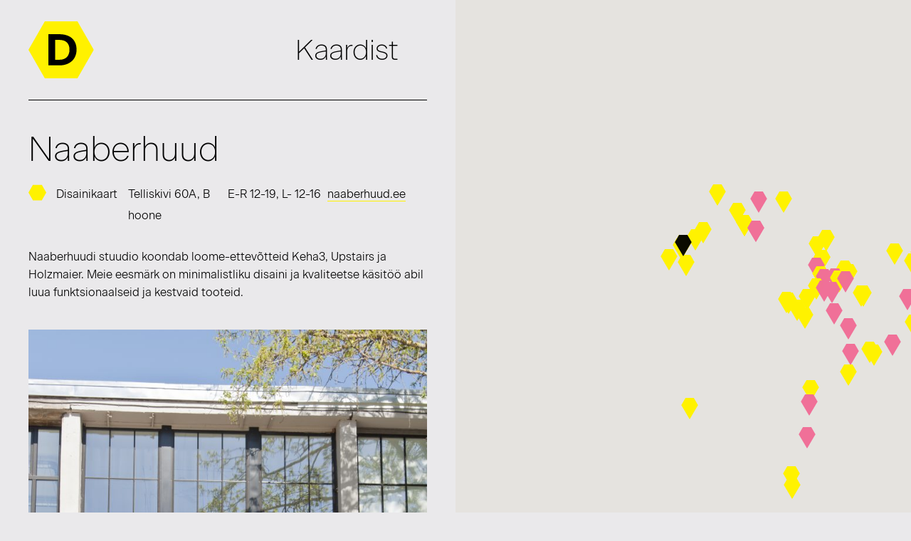

--- FILE ---
content_type: text/html; charset=UTF-8
request_url: http://tallinn.design/et/places/naaberhuud/
body_size: 11759
content:

<!doctype html>
<html lang="et">
  <head>
  	<meta http-equiv="Content-Type" content="text/html; charset=utf-8">
	<meta name="viewport" content="width=device-width, initial-scale=1, maximum-scale=1, user-scalable=0"/> <!--420-->
	  <link rel="apple-touch-icon" sizes="57x57" href="http://tallinn.design/wp-content/themes/disainikaart/favicons/apple-touch-icon-57x57.png">
	<link rel="apple-touch-icon" sizes="60x60" href="http://tallinn.design/wp-content/themes/disainikaart/favicons/apple-touch-icon-60x60.png">
	<link rel="apple-touch-icon" sizes="72x72" href="http://tallinn.design/wp-content/themes/disainikaart/favicons/apple-touch-icon-72x72.png">
	<link rel="apple-touch-icon" sizes="76x76" href="http://tallinn.design/wp-content/themes/disainikaart/favicons/apple-touch-icon-76x76.png">
	<link rel="apple-touch-icon" sizes="114x114" href="http://tallinn.design/wp-content/themes/disainikaart/favicons/apple-touch-icon-114x114.png">
	<link rel="apple-touch-icon" sizes="120x120" href="http://tallinn.design/wp-content/themes/disainikaart/favicons/apple-touch-icon-120x120.png">
	<link rel="apple-touch-icon" sizes="144x144" href="http://tallinn.design/wp-content/themes/disainikaart/favicons/apple-touch-icon-144x144.png">
	<link rel="apple-touch-icon" sizes="152x152" href="http://tallinn.design/wp-content/themes/disainikaart/favicons/apple-touch-icon-152x152.png">
	<link rel="apple-touch-icon" sizes="180x180" href="http://tallinn.design/wp-content/themes/disainikaart/favicons/apple-touch-icon-180x180.png">
	<link rel="icon" type="image/png" href="http://tallinn.design/wp-content/themes/disainikaart/favicons/favicon-32x32.png" sizes="32x32">
	<link rel="icon" type="image/png" href="http://tallinn.design/wp-content/themes/disainikaart/favicons/android-chrome-192x192.png" sizes="192x192">
	<link rel="icon" type="image/png" href="http://tallinn.design/wp-content/themes/disainikaart/favicons/favicon-96x96.png" sizes="96x96">
	<link rel="icon" type="image/png" href="http://tallinn.design/wp-content/themes/disainikaart/favicons/favicon-16x16.png" sizes="16x16">
	<link rel="manifest" href="http://tallinn.design/wp-content/themes/disainikaart/favicons/manifest.json">
	<link rel="mask-icon" href="http://tallinn.design/wp-content/themes/disainikaart/favicons/safari-pinned-tab.svg" color="#fff200">
	<link rel="shortcut icon" href="http://tallinn.design/wp-content/themes/disainikaart/favicons/favicon.ico">
	<meta name="msapplication-TileColor" content="#da532c">
	<meta name="msapplication-TileImage" content="http://tallinn.design/wp-content/themes/disainikaart/favicons/mstile-144x144.png">
	<meta name="msapplication-config" content="http://tallinn.design/wp-content/themes/disainikaart/favicons/browserconfig.xml">
	<meta name="theme-color" content="#fff200">


  <meta name='robots' content='index, follow, max-image-preview:large, max-snippet:-1, max-video-preview:-1' />
<link rel="alternate" hreflang="et" href="http://tallinn.design/et/places/naaberhuud/" />
<script>
  (function(i,s,o,g,r,a,m){i['GoogleAnalyticsObject']=r;i[r]=i[r]||function(){
  (i[r].q=i[r].q||[]).push(arguments)},i[r].l=1*new Date();a=s.createElement(o),
  m=s.getElementsByTagName(o)[0];a.async=1;a.src=g;m.parentNode.insertBefore(a,m)
  })(window,document,'script','https://www.google-analytics.com/analytics.js','ga');

  ga('create', 'UA-78227874-1', 'auto');
  ga('send', 'pageview');

</script>


	<!-- This site is optimized with the Yoast SEO plugin v22.8 - https://yoast.com/wordpress/plugins/seo/ -->
	<title>Naaberhuud - Disainikaart</title>
	<link rel="canonical" href="https://tallinn.design/et/places/naaberhuud/" />
	<meta property="og:locale" content="et_EE" />
	<meta property="og:type" content="article" />
	<meta property="og:title" content="Naaberhuud - Disainikaart" />
	<meta property="og:description" content="Naaberhuudi stuudio koondab loome-ettevõtteid Keha3, Upstairs ja Holzmaier. Meie eesmärk on minimalistliku disaini ja kvaliteetse käsitöö abil luua funktsionaalseid ja kestvaid tooteid." />
	<meta property="og:url" content="https://tallinn.design/et/places/naaberhuud/" />
	<meta property="og:site_name" content="Disainikaart" />
	<meta property="article:modified_time" content="2022-06-08T08:45:59+00:00" />
	<meta property="og:image" content="https://tallinn.design/wp-content/uploads/2018/08/naaberhuud-4-680x1024.jpg" />
	<meta property="og:image:width" content="680" />
	<meta property="og:image:height" content="1024" />
	<meta property="og:image:type" content="image/jpeg" />
	<meta name="twitter:card" content="summary_large_image" />
	<script type="application/ld+json" class="yoast-schema-graph">{"@context":"https://schema.org","@graph":[{"@type":"WebPage","@id":"https://tallinn.design/et/places/naaberhuud/","url":"https://tallinn.design/et/places/naaberhuud/","name":"Naaberhuud - Disainikaart","isPartOf":{"@id":"https://tallinn.design/#website"},"primaryImageOfPage":{"@id":"https://tallinn.design/et/places/naaberhuud/#primaryimage"},"image":{"@id":"https://tallinn.design/et/places/naaberhuud/#primaryimage"},"thumbnailUrl":"http://tallinn.design/wp-content/uploads/2018/08/naaberhuud-4.jpg","datePublished":"2018-08-21T16:49:02+00:00","dateModified":"2022-06-08T08:45:59+00:00","breadcrumb":{"@id":"https://tallinn.design/et/places/naaberhuud/#breadcrumb"},"inLanguage":"et","potentialAction":[{"@type":"ReadAction","target":["https://tallinn.design/et/places/naaberhuud/"]}]},{"@type":"ImageObject","inLanguage":"et","@id":"https://tallinn.design/et/places/naaberhuud/#primaryimage","url":"http://tallinn.design/wp-content/uploads/2018/08/naaberhuud-4.jpg","contentUrl":"http://tallinn.design/wp-content/uploads/2018/08/naaberhuud-4.jpg","width":2812,"height":4234},{"@type":"BreadcrumbList","@id":"https://tallinn.design/et/places/naaberhuud/#breadcrumb","itemListElement":[{"@type":"ListItem","position":1,"name":"Home","item":"http://tallinn.design/et/"},{"@type":"ListItem","position":2,"name":"Places","item":"http://tallinn.design/places/"},{"@type":"ListItem","position":3,"name":"Naaberhuud"}]},{"@type":"WebSite","@id":"https://tallinn.design/#website","url":"https://tallinn.design/","name":"Disainikaart","description":"Tallinn design map","potentialAction":[{"@type":"SearchAction","target":{"@type":"EntryPoint","urlTemplate":"https://tallinn.design/?s={search_term_string}"},"query-input":"required name=search_term_string"}],"inLanguage":"et"}]}</script>
	<!-- / Yoast SEO plugin. -->


<link rel='dns-prefetch' href='//maps.googleapis.com' />
<link rel="alternate" title="oEmbed (JSON)" type="application/json+oembed" href="http://tallinn.design/et/wp-json/oembed/1.0/embed?url=http%3A%2F%2Ftallinn.design%2Fet%2Fplaces%2Fnaaberhuud%2F" />
<link rel="alternate" title="oEmbed (XML)" type="text/xml+oembed" href="http://tallinn.design/et/wp-json/oembed/1.0/embed?url=http%3A%2F%2Ftallinn.design%2Fet%2Fplaces%2Fnaaberhuud%2F&#038;format=xml" />
<style id='wp-img-auto-sizes-contain-inline-css' type='text/css'>
img:is([sizes=auto i],[sizes^="auto," i]){contain-intrinsic-size:3000px 1500px}
/*# sourceURL=wp-img-auto-sizes-contain-inline-css */
</style>
<link rel='stylesheet' id='wp-block-library-css' href='http://tallinn.design/wp-includes/css/dist/block-library/style.min.css?ver=6.9' type='text/css' media='all' />
<style id='global-styles-inline-css' type='text/css'>
:root{--wp--preset--aspect-ratio--square: 1;--wp--preset--aspect-ratio--4-3: 4/3;--wp--preset--aspect-ratio--3-4: 3/4;--wp--preset--aspect-ratio--3-2: 3/2;--wp--preset--aspect-ratio--2-3: 2/3;--wp--preset--aspect-ratio--16-9: 16/9;--wp--preset--aspect-ratio--9-16: 9/16;--wp--preset--color--black: #000000;--wp--preset--color--cyan-bluish-gray: #abb8c3;--wp--preset--color--white: #ffffff;--wp--preset--color--pale-pink: #f78da7;--wp--preset--color--vivid-red: #cf2e2e;--wp--preset--color--luminous-vivid-orange: #ff6900;--wp--preset--color--luminous-vivid-amber: #fcb900;--wp--preset--color--light-green-cyan: #7bdcb5;--wp--preset--color--vivid-green-cyan: #00d084;--wp--preset--color--pale-cyan-blue: #8ed1fc;--wp--preset--color--vivid-cyan-blue: #0693e3;--wp--preset--color--vivid-purple: #9b51e0;--wp--preset--gradient--vivid-cyan-blue-to-vivid-purple: linear-gradient(135deg,rgb(6,147,227) 0%,rgb(155,81,224) 100%);--wp--preset--gradient--light-green-cyan-to-vivid-green-cyan: linear-gradient(135deg,rgb(122,220,180) 0%,rgb(0,208,130) 100%);--wp--preset--gradient--luminous-vivid-amber-to-luminous-vivid-orange: linear-gradient(135deg,rgb(252,185,0) 0%,rgb(255,105,0) 100%);--wp--preset--gradient--luminous-vivid-orange-to-vivid-red: linear-gradient(135deg,rgb(255,105,0) 0%,rgb(207,46,46) 100%);--wp--preset--gradient--very-light-gray-to-cyan-bluish-gray: linear-gradient(135deg,rgb(238,238,238) 0%,rgb(169,184,195) 100%);--wp--preset--gradient--cool-to-warm-spectrum: linear-gradient(135deg,rgb(74,234,220) 0%,rgb(151,120,209) 20%,rgb(207,42,186) 40%,rgb(238,44,130) 60%,rgb(251,105,98) 80%,rgb(254,248,76) 100%);--wp--preset--gradient--blush-light-purple: linear-gradient(135deg,rgb(255,206,236) 0%,rgb(152,150,240) 100%);--wp--preset--gradient--blush-bordeaux: linear-gradient(135deg,rgb(254,205,165) 0%,rgb(254,45,45) 50%,rgb(107,0,62) 100%);--wp--preset--gradient--luminous-dusk: linear-gradient(135deg,rgb(255,203,112) 0%,rgb(199,81,192) 50%,rgb(65,88,208) 100%);--wp--preset--gradient--pale-ocean: linear-gradient(135deg,rgb(255,245,203) 0%,rgb(182,227,212) 50%,rgb(51,167,181) 100%);--wp--preset--gradient--electric-grass: linear-gradient(135deg,rgb(202,248,128) 0%,rgb(113,206,126) 100%);--wp--preset--gradient--midnight: linear-gradient(135deg,rgb(2,3,129) 0%,rgb(40,116,252) 100%);--wp--preset--font-size--small: 13px;--wp--preset--font-size--medium: 20px;--wp--preset--font-size--large: 36px;--wp--preset--font-size--x-large: 42px;--wp--preset--spacing--20: 0.44rem;--wp--preset--spacing--30: 0.67rem;--wp--preset--spacing--40: 1rem;--wp--preset--spacing--50: 1.5rem;--wp--preset--spacing--60: 2.25rem;--wp--preset--spacing--70: 3.38rem;--wp--preset--spacing--80: 5.06rem;--wp--preset--shadow--natural: 6px 6px 9px rgba(0, 0, 0, 0.2);--wp--preset--shadow--deep: 12px 12px 50px rgba(0, 0, 0, 0.4);--wp--preset--shadow--sharp: 6px 6px 0px rgba(0, 0, 0, 0.2);--wp--preset--shadow--outlined: 6px 6px 0px -3px rgb(255, 255, 255), 6px 6px rgb(0, 0, 0);--wp--preset--shadow--crisp: 6px 6px 0px rgb(0, 0, 0);}:where(.is-layout-flex){gap: 0.5em;}:where(.is-layout-grid){gap: 0.5em;}body .is-layout-flex{display: flex;}.is-layout-flex{flex-wrap: wrap;align-items: center;}.is-layout-flex > :is(*, div){margin: 0;}body .is-layout-grid{display: grid;}.is-layout-grid > :is(*, div){margin: 0;}:where(.wp-block-columns.is-layout-flex){gap: 2em;}:where(.wp-block-columns.is-layout-grid){gap: 2em;}:where(.wp-block-post-template.is-layout-flex){gap: 1.25em;}:where(.wp-block-post-template.is-layout-grid){gap: 1.25em;}.has-black-color{color: var(--wp--preset--color--black) !important;}.has-cyan-bluish-gray-color{color: var(--wp--preset--color--cyan-bluish-gray) !important;}.has-white-color{color: var(--wp--preset--color--white) !important;}.has-pale-pink-color{color: var(--wp--preset--color--pale-pink) !important;}.has-vivid-red-color{color: var(--wp--preset--color--vivid-red) !important;}.has-luminous-vivid-orange-color{color: var(--wp--preset--color--luminous-vivid-orange) !important;}.has-luminous-vivid-amber-color{color: var(--wp--preset--color--luminous-vivid-amber) !important;}.has-light-green-cyan-color{color: var(--wp--preset--color--light-green-cyan) !important;}.has-vivid-green-cyan-color{color: var(--wp--preset--color--vivid-green-cyan) !important;}.has-pale-cyan-blue-color{color: var(--wp--preset--color--pale-cyan-blue) !important;}.has-vivid-cyan-blue-color{color: var(--wp--preset--color--vivid-cyan-blue) !important;}.has-vivid-purple-color{color: var(--wp--preset--color--vivid-purple) !important;}.has-black-background-color{background-color: var(--wp--preset--color--black) !important;}.has-cyan-bluish-gray-background-color{background-color: var(--wp--preset--color--cyan-bluish-gray) !important;}.has-white-background-color{background-color: var(--wp--preset--color--white) !important;}.has-pale-pink-background-color{background-color: var(--wp--preset--color--pale-pink) !important;}.has-vivid-red-background-color{background-color: var(--wp--preset--color--vivid-red) !important;}.has-luminous-vivid-orange-background-color{background-color: var(--wp--preset--color--luminous-vivid-orange) !important;}.has-luminous-vivid-amber-background-color{background-color: var(--wp--preset--color--luminous-vivid-amber) !important;}.has-light-green-cyan-background-color{background-color: var(--wp--preset--color--light-green-cyan) !important;}.has-vivid-green-cyan-background-color{background-color: var(--wp--preset--color--vivid-green-cyan) !important;}.has-pale-cyan-blue-background-color{background-color: var(--wp--preset--color--pale-cyan-blue) !important;}.has-vivid-cyan-blue-background-color{background-color: var(--wp--preset--color--vivid-cyan-blue) !important;}.has-vivid-purple-background-color{background-color: var(--wp--preset--color--vivid-purple) !important;}.has-black-border-color{border-color: var(--wp--preset--color--black) !important;}.has-cyan-bluish-gray-border-color{border-color: var(--wp--preset--color--cyan-bluish-gray) !important;}.has-white-border-color{border-color: var(--wp--preset--color--white) !important;}.has-pale-pink-border-color{border-color: var(--wp--preset--color--pale-pink) !important;}.has-vivid-red-border-color{border-color: var(--wp--preset--color--vivid-red) !important;}.has-luminous-vivid-orange-border-color{border-color: var(--wp--preset--color--luminous-vivid-orange) !important;}.has-luminous-vivid-amber-border-color{border-color: var(--wp--preset--color--luminous-vivid-amber) !important;}.has-light-green-cyan-border-color{border-color: var(--wp--preset--color--light-green-cyan) !important;}.has-vivid-green-cyan-border-color{border-color: var(--wp--preset--color--vivid-green-cyan) !important;}.has-pale-cyan-blue-border-color{border-color: var(--wp--preset--color--pale-cyan-blue) !important;}.has-vivid-cyan-blue-border-color{border-color: var(--wp--preset--color--vivid-cyan-blue) !important;}.has-vivid-purple-border-color{border-color: var(--wp--preset--color--vivid-purple) !important;}.has-vivid-cyan-blue-to-vivid-purple-gradient-background{background: var(--wp--preset--gradient--vivid-cyan-blue-to-vivid-purple) !important;}.has-light-green-cyan-to-vivid-green-cyan-gradient-background{background: var(--wp--preset--gradient--light-green-cyan-to-vivid-green-cyan) !important;}.has-luminous-vivid-amber-to-luminous-vivid-orange-gradient-background{background: var(--wp--preset--gradient--luminous-vivid-amber-to-luminous-vivid-orange) !important;}.has-luminous-vivid-orange-to-vivid-red-gradient-background{background: var(--wp--preset--gradient--luminous-vivid-orange-to-vivid-red) !important;}.has-very-light-gray-to-cyan-bluish-gray-gradient-background{background: var(--wp--preset--gradient--very-light-gray-to-cyan-bluish-gray) !important;}.has-cool-to-warm-spectrum-gradient-background{background: var(--wp--preset--gradient--cool-to-warm-spectrum) !important;}.has-blush-light-purple-gradient-background{background: var(--wp--preset--gradient--blush-light-purple) !important;}.has-blush-bordeaux-gradient-background{background: var(--wp--preset--gradient--blush-bordeaux) !important;}.has-luminous-dusk-gradient-background{background: var(--wp--preset--gradient--luminous-dusk) !important;}.has-pale-ocean-gradient-background{background: var(--wp--preset--gradient--pale-ocean) !important;}.has-electric-grass-gradient-background{background: var(--wp--preset--gradient--electric-grass) !important;}.has-midnight-gradient-background{background: var(--wp--preset--gradient--midnight) !important;}.has-small-font-size{font-size: var(--wp--preset--font-size--small) !important;}.has-medium-font-size{font-size: var(--wp--preset--font-size--medium) !important;}.has-large-font-size{font-size: var(--wp--preset--font-size--large) !important;}.has-x-large-font-size{font-size: var(--wp--preset--font-size--x-large) !important;}
/*# sourceURL=global-styles-inline-css */
</style>

<style id='classic-theme-styles-inline-css' type='text/css'>
/*! This file is auto-generated */
.wp-block-button__link{color:#fff;background-color:#32373c;border-radius:9999px;box-shadow:none;text-decoration:none;padding:calc(.667em + 2px) calc(1.333em + 2px);font-size:1.125em}.wp-block-file__button{background:#32373c;color:#fff;text-decoration:none}
/*# sourceURL=/wp-includes/css/classic-themes.min.css */
</style>
<link rel='stylesheet' id='wpml-legacy-vertical-list-0-css' href='http://tallinn.design/wp-content/plugins/sitepress-multilingual-cms/templates/language-switchers/legacy-list-vertical/style.min.css?ver=1' type='text/css' media='all' />
<style id='wpml-legacy-vertical-list-0-inline-css' type='text/css'>
.wpml-ls-statics-shortcode_actions{background-color:#ffffff;}.wpml-ls-statics-shortcode_actions, .wpml-ls-statics-shortcode_actions .wpml-ls-sub-menu, .wpml-ls-statics-shortcode_actions a {border-color:#cdcdcd;}.wpml-ls-statics-shortcode_actions a, .wpml-ls-statics-shortcode_actions .wpml-ls-sub-menu a, .wpml-ls-statics-shortcode_actions .wpml-ls-sub-menu a:link, .wpml-ls-statics-shortcode_actions li:not(.wpml-ls-current-language) .wpml-ls-link, .wpml-ls-statics-shortcode_actions li:not(.wpml-ls-current-language) .wpml-ls-link:link {color:#444444;background-color:#ffffff;}.wpml-ls-statics-shortcode_actions a, .wpml-ls-statics-shortcode_actions .wpml-ls-sub-menu a:hover,.wpml-ls-statics-shortcode_actions .wpml-ls-sub-menu a:focus, .wpml-ls-statics-shortcode_actions .wpml-ls-sub-menu a:link:hover, .wpml-ls-statics-shortcode_actions .wpml-ls-sub-menu a:link:focus {color:#000000;background-color:#eeeeee;}.wpml-ls-statics-shortcode_actions .wpml-ls-current-language > a {color:#444444;background-color:#ffffff;}.wpml-ls-statics-shortcode_actions .wpml-ls-current-language:hover>a, .wpml-ls-statics-shortcode_actions .wpml-ls-current-language>a:focus {color:#000000;background-color:#eeeeee;}
/*# sourceURL=wpml-legacy-vertical-list-0-inline-css */
</style>
<link rel='stylesheet' id='sage/css-css' href='http://tallinn.design/wp-content/themes/disainikaart/dist/styles/main.css' type='text/css' media='all' />
<script type="text/javascript" src="http://tallinn.design/wp-includes/js/jquery/jquery.min.js?ver=3.7.1" id="jquery-core-js"></script>
<script type="text/javascript" src="http://tallinn.design/wp-includes/js/jquery/jquery-migrate.min.js?ver=3.4.1" id="jquery-migrate-js"></script>
<link rel="https://api.w.org/" href="http://tallinn.design/et/wp-json/" /><link rel="alternate" title="JSON" type="application/json" href="http://tallinn.design/et/wp-json/wp/v2/places/960" /><link rel="EditURI" type="application/rsd+xml" title="RSD" href="http://tallinn.design/xmlrpc.php?rsd" />
<meta name="generator" content="WordPress 6.9" />
<link rel='shortlink' href='http://tallinn.design/et/?p=960' />
<meta name="generator" content="WPML ver:4.6.11 stt:1,15;" />
</head>
  <body class="wp-singular places-template-default single single-places postid-960 wp-theme-disainikaart naaberhuud sidebar-primary lang-et">
    <!--[if IE]>
      <div class="alert alert-warning">
        You are using an <strong>outdated</strong> browser. Please <a href="http://browsehappy.com/">upgrade your browser</a> to improve your experience.      </div>
    <![endif]-->
    <div class="svg-spritesheet" style="display: none;">

	<svg id="environments" viewBox="0 0 100 100" style="enable-background:new 0 0 100 100;" xml:space="preserve">
		<g transform="translate(300 198.399)">
			<path d="M-250-193.4c-24.9,0-45,20.2-45,45s20.2,45,45,45c24.8,0,45-20.1,45-45C-205-173.2-225.2-193.4-250-193.4z M-250-108.3
				c-22.1,0-40.1-17.9-40.1-40.1s17.9-40.1,40.1-40.1s40.1,17.9,40.1,40.1c0,0,0,0,0,0C-209.9-126.3-227.9-108.3-250-108.3L-250-108.3
				z"/>
			<path d="M-250-154c-3.1,0-5.6,2.5-5.6,5.6c0,3.1,2.5,5.6,5.6,5.6s5.6-2.5,5.6-5.6C-244.4-151.5-246.9-154-250-154L-250-154z"/>
			<path d="M-250-174.5c-14.4,0-26.1,11.7-26.1,26.1s11.7,26.1,26.1,26.1s26.1-11.7,26.1-26.1l0,0C-223.9-162.8-235.6-174.5-250-174.5
				z M-250-127.2c-11.7,0-21.2-9.5-21.2-21.2c0-11.7,9.5-21.2,21.2-21.2c11.7,0,21.2,9.5,21.2,21.2
				C-228.8-136.7-238.3-127.2-250-127.2z"/>
		</g>
	</svg>
	
	<svg id="galleries" viewBox="0 0 100 100" style="enable-background:new 0 0 100 100;" xml:space="preserve">
		<g transform="translate(39 200.138)">
			<g transform="translate(0 0)">
				<path d="M44.1-188.1h-66.2c-6.6,0-11.9,5.3-11.9,11.9v52.1c0.1,6.5,5.4,11.8,11.9,11.8h66.2c6.5,0,11.8-5.2,11.9-11.8v-52.1
					C56-182.7,50.7-188,44.1-188.1z M44.1-117.1h-66.2c-3.5,0-6.5-2.6-6.9-6.1l18.9-20.6c2.2-2.5,6-2.8,8.6-0.6
					c0.2,0.2,0.4,0.4,0.6,0.6l19.6,21.4c0.9,1,2.5,1,3.5,0.1c1-0.9,1.1-2.5,0.2-3.5l-4.1-4.5l8.4-8.9c2.4-2.6,6.4-2.8,9-0.4
					c0.1,0.1,0.3,0.3,0.4,0.4l15.1,16C50.6-119.8,47.6-117.2,44.1-117.1z M51.1-130.3l-11.5-12.2c-4.2-4.6-11.4-4.8-16-0.6
					c-0.2,0.2-0.4,0.4-0.6,0.6l-8.2,8.7L2.7-147.2c-4-4.5-11-4.9-15.5-0.9c-0.3,0.3-0.6,0.6-0.9,0.9l-15.3,16.7v-45.7c0-3.9,3.1-7,7-7
					h66.2c3.9,0,7,3.1,7,7V-130.3z"/>
				<path d="M29.9-177.7c-6.6,0-11.9,5.3-11.9,11.9s5.3,11.9,11.9,11.9s11.9-5.3,11.9-11.9c0,0,0,0,0,0
					C41.8-172.3,36.5-177.6,29.9-177.7z M29.9-158.7c-3.9,0-7-3.1-7-7c0-3.9,3.1-7,7-7c3.9,0,7,3.1,7,7l0,0
					C36.9-161.9,33.8-158.8,29.9-158.7L29.9-158.7z"/>
			</g>
		</g>
	</svg>
	
	<svg id="hotels" viewBox="0 0 100 100" style="enable-background:new 0 0 100 100;" xml:space="preserve">
		<g transform="translate(620 199.632)">
			<path d="M-538.7-103.1h-62.5c-1.5,0-2.6-1.2-2.6-2.7v-41.3c0-1.4,1.2-2.6,2.6-2.6c1.4,0,2.6,1.2,2.6,2.6c0,0,0,0,0,0v38.6h57.3
				v-38.6c0-1.4,1.2-2.6,2.6-2.6s2.6,1.2,2.6,2.6c0,0,0,0,0,0v41.3C-536.1-104.4-537.3-103.2-538.7-103.1z"/>
			<path d="M-527.6-147.3c-0.7,0-1.4-0.3-1.8-0.8l-40.6-41.6l-40.5,41.6c-0.9,1-2.5,1.1-3.5,0.2c-0.1-0.1-0.1-0.1-0.2-0.2
				c-1-1-1-2.7,0-3.7c0,0,0,0,0,0l42.4-43.5c0.9-1,2.5-1.1,3.5-0.2c0.1,0.1,0.1,0.1,0.2,0.2l42.4,43.5c1,1,1,2.7,0,3.7c0,0,0,0,0,0
				C-526.2-147.5-526.9-147.2-527.6-147.3z"/>
		</g>
	</svg>
	
	<svg id="museums" viewBox="0 0 100 100" style="enable-background:new 0 0 100 100;" xml:space="preserve">
		<g transform="translate(1321.779 488.607)">
			<path d="M-1239.4-459.7c-8.6-8.3-19.9-13.1-31.7-13.6c-11.9,0.5-23.2,5.4-31.7,13.6c-7.8,7.2-13.3,16.2-13.3,21.9
				c0,5.7,5.4,14.7,13.3,21.9c8.6,8.3,19.8,13.1,31.7,13.7c11.9-0.5,23.2-5.4,31.7-13.6c7.8-7.2,13.3-16.2,13.3-21.9
				S-1231.6-452.5-1239.4-459.7z M-1271.2-407.2c-21.9,0-40.1-22.2-40.1-30.6s18.2-30.6,40.1-30.6s40.1,22.2,40.1,30.6
				S-1249.3-407.2-1271.2-407.2L-1271.2-407.2z"/>
			<path d="M-1271.2-456.8c-10.5,0-19,8.5-19,19c0,10.5,8.5,19,19,19c10.5,0,19-8.5,19-19l0,0
				C-1252.2-448.3-1260.7-456.8-1271.2-456.8z M-1271.2-423.7c-7.8,0-14.1-6.3-14.1-14.1c0-7.8,6.3-14.1,14.1-14.1s14.1,6.3,14.1,14.1
				C-1257.1-430-1263.4-423.7-1271.2-423.7L-1271.2-423.7z"/>
		</g>
	</svg>
	
	<svg id="restaurants" viewBox="0 0 100 100" style="enable-background:new 0 0 100 100;" xml:space="preserve">
		<g transform="translate(467 196.907)">
			<g transform="translate(0 0)">
				<g transform="translate(0)">
					<g transform="translate(14.581)">
						<path d="M-423.7-101.9h-1.6c-2.4,0-4.4-2-4.4-4.4v-75.8c0-5.4,4.4-9.8,9.8-9.8c5.4,0,9.8,4.4,9.8,9.8c0,0,0,0,0,0v35.8
							c0,5.2-4.1,9.6-9.3,9.8v30.1C-419.3-103.9-421.2-101.9-423.7-101.9C-423.7-101.9-423.7-101.9-423.7-101.9z M-419.8-188.4
							c-3.5,0-6.3,2.8-6.3,6.3v75.8c0,0.5,0.4,0.9,0.9,0.9l0,0h1.6c0.5,0,0.9-0.4,0.9-0.9c0,0,0,0,0,0v-34l2,0.3
							c3.4,0.6,6.7-1.7,7.2-5.1c0.1-0.4,0.1-0.7,0.1-1.1v-35.8C-413.4-185.6-416.3-188.4-419.8-188.4L-419.8-188.4z"/>
					</g>
					<g transform="translate(7.885 0.207)">
						<path d="M-435.9-102.1h-1.6c-2.4,0-4.4-2-4.4-4.4v-52.4c-2.9-1.8-4.7-5-4.7-8.4v-22.3c-0.1-1,0.6-1.8,1.6-1.9
							c1-0.1,1.8,0.6,1.9,1.6c0,0.1,0,0.3,0,0.4v22.3c0,2.5,1.4,4.7,3.7,5.7l1,0.5v54.6c0,0.5,0.4,0.9,0.9,0.9l0,0h1.6
							c0.5,0,0.9-0.4,0.9-0.9c0,0,0,0,0,0v-54.6l1-0.5c2.2-1,3.6-3.3,3.7-5.7v-22.3c0.1-1,1-1.7,1.9-1.6c0.8,0.1,1.5,0.7,1.6,1.6v22.3
							c0,3.4-1.8,6.6-4.7,8.4v52.4C-431.5-104.1-433.5-102.1-435.9-102.1z"/>
					</g>
					<g transform="translate(9.462 0.207)">
						<path d="M-440.8-171.7c-1,0-1.8-0.8-1.8-1.8v-16.2c-0.1-1,0.6-1.8,1.6-1.9s1.8,0.6,1.9,1.6c0,0.1,0,0.3,0,0.4v16.2
							C-439-172.5-439.8-171.7-440.8-171.7z"/>
					</g>
					<g transform="translate(10.899 0.207)">
						<path d="M-437.2-171.7c-1,0-1.8-0.8-1.8-1.8v-16.2c-0.1-1,0.6-1.8,1.6-1.9c1-0.1,1.8,0.6,1.9,1.6c0,0.1,0,0.3,0,0.4v16.2
							C-435.4-172.5-436.2-171.7-437.2-171.7z"/>
					</g>
				</g>
			</g>
		</g>
	</svg>
	
	<svg id="shops" viewBox="0 0 100 100" style="enable-background:new 0 0 100 100;" xml:space="preserve">
		<g transform="translate(729 199.641)">
			<g transform="translate(0 0)">
				<path d="M-682.3-123.2c-3.9,0-7,3.1-7,7s3.1,7,7,7s7-3.1,7-7C-675.3-120.1-678.4-123.2-682.3-123.2z"/>
				<path d="M-655.4-123.2c-3.9,0-7,3.1-7,7s3.1,7,7,7s7-3.1,7-7C-648.5-120.1-651.6-123.2-655.4-123.2z"/>
				<path d="M-635.1-170.9c-1.2-1.5-3-2.4-5-2.3h-60l-1.9-6.6c-1.6-5.6-6.4-9.6-12.2-10.2h-7.4c-1.4,0-2.5,1.1-2.5,2.5
					c0,1.4,1.1,2.5,2.5,2.5h7.4c3.6,0.5,6.5,3.1,7.4,6.6l12.6,44.5c1.2,3.7,4.6,6.3,8.4,6.4h33.6c3.9-0.1,7.3-2.7,8.5-6.4l9.3-31.5
					C-633.7-167.4-634-169.4-635.1-170.9z M-639-166.9l-9.3,31.5c-0.6,1.6-2.1,2.7-3.8,2.8h-33.6c-1.7-0.1-3.2-1.2-3.7-2.8l-9.3-33
					h58.6c0.5-0.1,1.1,0.2,1.2,0.7C-638.8-167.4-638.9-167.2-639-166.9L-639-166.9z"/>
			</g>
		</g>
	</svg>

	<svg id="studios" viewBox="0 0 100 100" style="enable-background:new 0 0 100 100;" xml:space="preserve">
		<g transform="translate(838 201.395)">
			<path d="M-745.5-177l-38.8-19.4c-2.4-1-5.1-1-7.5,0l-38.8,19.4c-1.5,0.6-2.4,2-2.5,3.6v41.1c0.1,2.7,1.6,5.2,4,6.5l37.3,19.3
				c2.4,1.1,5.1,1.1,7.5,0l37.3-19.3c2.4-1.3,3.9-3.8,4-6.5v-41.1C-743.1-175-744-176.4-745.5-177z M-790.5-111.5l-36.2-18.8
				c-0.7-0.5-1.1-1.2-1.2-2.1v-36.2l36.2,18.1c0.4,0.2,0.8,0.3,1.2,0.5V-111.5L-790.5-111.5z M-788-154.7c-0.5,0-1-0.1-1.5-0.3
				l-36.9-18.4l36.9-18.4c1-0.3,2-0.3,3,0l36.9,18.5l-36.9,18.5C-787-154.8-787.5-154.7-788-154.7z M-748-132.3
				c-0.1,0.8-0.6,1.6-1.2,2.1l-36.2,18.8V-150c0.4-0.1,0.8-0.3,1.2-0.5l36.2-18.1V-132.3z"/>
		</g>
	</svg>
</div>
<header id="header">
  <div class="top-bar" id="top-menu">

    <div class="site-title js-ajax-nav">
      <a class="brand" href="http://tallinn.design/et/">
        <img src="http://tallinn.design/wp-content/themes/disainikaart/assets/images/edk-logo.svg" alt="Disainikaart logo">
      </a>
    </div>

    <div class="top-bar-section">
      <ul class="menu">
                  <li id="menu-item-317" class="js-ajax-nav menu-item menu-item-type-post_type menu-item-object-page menu-item-317"><a href="http://tallinn.design/et/kaardist/">Kaardist</a></li>
                <li class="menu-lang-switcher">
                  </li>
      </ul>
    </div>
    
    <a href="#" class="mobile-menu-toggle show-for-small-only">
      <span class="top"></span>
      <span class="middle"></span>
      <span class="bottom"></span>
    </a>

  </div>
</header>

<a class="js-toggle toggle-map-button show-for-small-only" href="toggle-map">
  <img src="http://tallinn.design/wp-content/themes/disainikaart/assets/images/arrow.svg" alt="arrow">
</a>

<a class="js-toggle toggle-map-layer" href="toggle-map"></a>
<a href="toggle-tour" class="js-toggle"></a>

<div id="lang-switcher">
  </div>      <div class="wrap container" role="document">
      <div class="content">
        <main class="main">
          <div id="directions-panel"></div>
          <div id="ajax-content">
	<div class="ajax-inner">
		  
  <article class="single-article post-960 places type-places status-publish has-post-thumbnail hentry category-disainikaart">
    <header class="block">
      <h1 class="entry-title">Naaberhuud</h1>
      <ul>
        <li>
                      <span>
                                          <div class="category-icon color-design-map"><svg xmlns="http://www.w3.org/2000/svg" viewBox="0 0 20 20"><path d="M5 1.3L0 10l5 8.7h10l5-8.7-5-8.7H5z"/></svg></div>Disainikaart<br>
            </span>
                  </li>
        <li>Telliskivi 60A, B hoone</li><li>E-R 12-19, L- 12-16</li><li><a href="naaberhuud.ee">naaberhuud.ee</a></li>        
      </ul>
      <div class="clear"></div>
    </header>
    <div class="entry-content block collapse-top">
      <div class="content-block">
        <p>Naaberhuudi stuudio koondab loome-ettevõtteid Keha3, Upstairs ja Holzmaier. Meie eesmärk on minimalistliku disaini ja kvaliteetse käsitöö abil luua funktsionaalseid ja kestvaid tooteid.</p>
      </div>
      <figure>
        <img width="680" height="1024" src="http://tallinn.design/wp-content/uploads/2018/08/naaberhuud-4-680x1024.jpg" class="attachment-large size-large wp-post-image" alt="" data-action="zoom" decoding="async" fetchpriority="high" srcset="http://tallinn.design/wp-content/uploads/2018/08/naaberhuud-4-680x1024.jpg 680w, http://tallinn.design/wp-content/uploads/2018/08/naaberhuud-4-199x300.jpg 199w, http://tallinn.design/wp-content/uploads/2018/08/naaberhuud-4-768x1156.jpg 768w" sizes="(max-width: 680px) 100vw, 680px" />      </figure>
                        <figure>
            <img width="1024" height="680" src="http://tallinn.design/wp-content/uploads/2018/08/naaberhuud-3-1024x680.jpg" class="attachment-large size-large" alt="" decoding="async" srcset="http://tallinn.design/wp-content/uploads/2018/08/naaberhuud-3-1024x680.jpg 1024w, http://tallinn.design/wp-content/uploads/2018/08/naaberhuud-3-300x199.jpg 300w, http://tallinn.design/wp-content/uploads/2018/08/naaberhuud-3-768x510.jpg 768w" sizes="(max-width: 1024px) 100vw, 1024px" />          </figure>
                  <figure>
            <img width="768" height="1024" src="http://tallinn.design/wp-content/uploads/2018/08/IMG_2375-768x1024.jpg" class="attachment-large size-large" alt="" decoding="async" srcset="http://tallinn.design/wp-content/uploads/2018/08/IMG_2375-768x1024.jpg 768w, http://tallinn.design/wp-content/uploads/2018/08/IMG_2375-225x300.jpg 225w" sizes="(max-width: 768px) 100vw, 768px" />          </figure>
                  <figure>
            <img width="1024" height="680" src="http://tallinn.design/wp-content/uploads/2018/08/naaberhuud-1024x680.jpg" class="attachment-large size-large" alt="" decoding="async" loading="lazy" srcset="http://tallinn.design/wp-content/uploads/2018/08/naaberhuud-1024x680.jpg 1024w, http://tallinn.design/wp-content/uploads/2018/08/naaberhuud-300x199.jpg 300w, http://tallinn.design/wp-content/uploads/2018/08/naaberhuud-768x510.jpg 768w" sizes="auto, (max-width: 1024px) 100vw, 1024px" />          </figure>
            </div>
  </article>

	</div>
</div>          <div class="clear"></div>
        </main><!-- /.main -->
      </div><!-- /.content -->
    </div><!-- /.wrap -->
    																																																																																																																																																																																																																																								
	<div class="marker marker-active object-id-1123 category__design-map " data-lat="59.4367208" data-lng="24.7504184" data-title="Gate21" data-id="1123" data-href="http://tallinn.design/et/places/gate21/" data-category="design-map" ></div><div class="marker marker-active object-id-1107 category__design-map " data-lat="59.43718200000001" data-lng="24.74501429999998" data-title="Linna Kõige Väiksem Pood" data-id="1107" data-href="http://tallinn.design/et/places/linna-koige-vaiksem-pood/" data-category="design-map" ></div><div class="marker marker-active object-id-1104 category__design-map " data-lat="59.4353873" data-lng="24.74360969999998" data-title="Woolish disaini- ja suveniiripood" data-id="1104" data-href="http://tallinn.design/et/places/woolish-disaini-ja-suveniiripood/" data-category="design-map" ></div><div class="marker marker-active object-id-1055 category__design-map " data-lat="59.43860979999999" data-lng="24.7292426" data-title="Kangasjuhe" data-id="1055" data-href="http://tallinn.design/et/places/kangasjuhe/" data-category="design-map" ></div><div class="marker marker-active object-id-1049 category__design-map " data-lat="59.4398292" data-lng="24.728927399999975" data-title="Rattastuudio Jooks" data-id="1049" data-href="http://tallinn.design/et/places/rattastuudio-jooks/" data-category="design-map" ></div><div class="marker marker-active object-id-1036 category__design-map " data-lat="59.4402061" data-lng="24.73035600000003" data-title="HANS KRISTIAN" data-id="1036" data-href="http://tallinn.design/et/places/hans-kristian/" data-category="design-map" ></div><div class="marker marker-active object-id-1019 category__design-map " data-lat="59.4396505" data-lng="24.7286855" data-title="kelpman textile" data-id="1019" data-href="http://tallinn.design/et/places/kelpman-textile/" data-category="design-map" ></div><div class="marker marker-active object-id-1011 category__design-map " data-lat="59.4398292" data-lng="24.728927399999975" data-title="VARKKI" data-id="1011" data-href="http://tallinn.design/et/places/varkki/" data-category="design-map" ></div><div class="marker marker-active object-id-1001 category__design-map " data-lat="59.40819330000001" data-lng="24.734169000000065" data-title="ARS Kunstilinnak" data-id="1001" data-href="http://tallinn.design/et/places/ars-kunstilinnak/" data-category="design-map" ></div><div class="marker marker-active object-id-987 category__design-map " data-lat="59.44250119999999" data-lng="24.741043900000022" data-title="Eesti Kunstiakadeemia" data-id="987" data-href="http://tallinn.design/et/places/eesti-kunstiakadeemia/" data-category="design-map" ></div><div class="marker marker-active object-id-969 category__design-map " data-lat="59.4298393" data-lng="24.729738300000008" data-title="LUISE 36" data-id="969" data-href="http://tallinn.design/et/places/luise-36/" data-category="design-map" ></div><div class="marker marker-active object-id-967 category__design-map " data-lat="59.4309197" data-lng="24.7442982" data-title="Embassy of Fashion / Tanel Veenre Jewellery" data-id="967" data-href="http://tallinn.design/et/places/embassy-of-fashion-tanel-veenre-jewellery/" data-category="design-map" ></div><div class="marker marker-active object-id-966 category__design-map " data-lat="59.44294399999999" data-lng="24.73306930000001" data-title="Lilli Jahilo" data-id="966" data-href="http://tallinn.design/et/places/lilli-jahilo/" data-category="design-map" ></div><div class="marker marker-active object-id-963 category__design-map " data-lat="59.4398293" data-lng="24.728927200000044" data-title="Mokoko" data-id="963" data-href="http://tallinn.design/et/places/mokoko/" data-category="design-map" ></div><div class="marker marker-active object-id-962 category__design-map " data-lat="59.44064230000001" data-lng="24.731298100000004" data-title="Stella Soomlais Stuudio" data-id="962" data-href="http://tallinn.design/et/places/stella-soomlais-stuudio/" data-category="design-map" ></div><div class="marker marker-active object-id-961 category__design-map " data-lat="59.4367136" data-lng="24.768656400000054" data-title="Mimi Disain" data-id="961" data-href="http://tallinn.design/et/places/mimi-disain/" data-category="design-map" ></div><div class="marker marker-active object-id-960 category__design-map " data-lat="59.4398292" data-lng="24.728927399999975" data-title="Naaberhuud" data-id="960" data-href="http://tallinn.design/et/places/naaberhuud/" data-category="design-map" ></div><div class="marker marker-active object-id-959 category__design-map " data-lat="59.4384848" data-lng="24.782558300000005" data-title="Kirill Safonov Atelier" data-id="959" data-href="http://tallinn.design/et/places/kirill-safonov-atelier/" data-category="design-map" ></div><div class="marker marker-active object-id-955 category__design-map " data-lat="59.4362844" data-lng="24.74168229999998" data-title="Adamson-Ericu muuseum" data-id="955" data-href="http://tallinn.design/et/places/adamson-ericu-muuseum/" data-category="design-map" ></div><div class="marker marker-active object-id-946 category__design-map " data-lat="59.43587609999999" data-lng="24.742693499999973" data-title="Niguliste muuseum" data-id="946" data-href="http://tallinn.design/et/places/niguliste-muuseum/" data-category="design-map" ></div><div class="marker marker-active object-id-925 category__design-map " data-lat="59.4385199" data-lng="24.791008499999975" data-title="Kadrioru kunstimuuseum" data-id="925" data-href="http://tallinn.design/et/places/kadrioru-kunstimuuseum/" data-category="design-map" ></div><div class="marker marker-active object-id-920 category__design-map " data-lat="59.4382757" data-lng="24.748425300000008" data-title="Kunstiaken" data-id="920" data-href="http://tallinn.design/et/places/kunstiaken/" data-category="design-map" ></div><div class="marker marker-active object-id-918 category__design-map " data-lat="59.4393147" data-lng="24.754432199999997" data-title="KOKOMO" data-id="918" data-href="http://tallinn.design/et/places/kokomo/" data-category="design-map" ></div><div class="marker marker-active object-id-916 category__design-map " data-lat="59.4398292" data-lng="24.728927399999975" data-title="La Muu" data-id="916" data-href="http://tallinn.design/et/places/la-muu/" data-category="design-map" ></div><div class="marker marker-active object-id-914 category__design-map " data-lat="59.44106550000001" data-lng="24.736339000000044" data-title="Balti Jaama Turg" data-id="914" data-href="http://tallinn.design/et/places/balti-jaama-turg/" data-category="design-map" ></div><div class="marker marker-active object-id-908 category__design-map " data-lat="59.4392467" data-lng="24.757378099999983" data-title="Tallinn Design House" data-id="908" data-href="http://tallinn.design/et/places/tallinn-design-house-2/" data-category="design-map" ></div><div class="marker marker-active object-id-905 category__design-map " data-lat="59.4067289" data-lng="24.732747399999994" data-title="Thulema" data-id="905" data-href="http://tallinn.design/et/places/thulema/" data-category="design-map" ></div><div class="marker marker-active object-id-904 category__design-map " data-lat="59.42496269999999" data-lng="24.74207219999994" data-title="Scandinavia tapeedisalong" data-id="904" data-href="http://tallinn.design/et/places/scandinavia-tapeedisalong/" data-category="design-map" ></div><div class="marker marker-active object-id-900 category__design-map " data-lat="59.4398293" data-lng="24.728927200000044" data-title="Dadamora" data-id="900" data-href="http://tallinn.design/et/places/dadamora/" data-category="design-map" ></div><div class="marker marker-active object-id-899 category__design-map " data-lat="59.4318895" data-lng="24.74881030000006" data-title="Furgner" data-id="899" data-href="http://tallinn.design/et/places/furgner/" data-category="design-map" ></div><div class="marker marker-active object-id-895 category__design-map " data-lat="59.4349332" data-lng="24.7567022" data-title="Nuf Nuf Pood&#038;Puhvet" data-id="895" data-href="http://tallinn.design/et/places/nuf-nuf-poodpuhvet/" data-category="design-map" ></div><div class="marker marker-active object-id-893 category__design-map " data-lat="59.44106550000001" data-lng="24.736339000000044" data-title="Teele – Eesti käsitöö ja disain" data-id="893" data-href="http://tallinn.design/et/places/teele-eesti-kasitoo-ja-disain/" data-category="design-map" ></div><div class="marker marker-active object-id-892 category__design-map " data-lat="59.43804699999999" data-lng="24.748945400000025" data-title="LABORA" data-id="892" data-href="http://tallinn.design/et/places/labora/" data-category="design-map" ></div><div class="marker marker-active object-id-497 category__design-map " data-lat="59.4374942" data-lng="24.79137220000007" data-title="Mikkeli muuseum" data-id="497" data-href="http://tallinn.design/et/places/mikkel-museum/" data-category="design-map" ></div><div class="marker marker-active object-id-70 category__design-map " data-lat="59.43898000000001" data-lng="24.727221" data-title="Reet Aus" data-id="70" data-href="http://tallinn.design/et/places/reet-aus-2/" data-category="design-map" ></div><div class="marker marker-active object-id-291 category__design-map " data-lat="59.43621710000001" data-lng="24.796201900000028" data-title="KUMU" data-id="291" data-href="http://tallinn.design/et/places/kumu-art-museum/" data-category="design-map" ></div><div class="marker marker-active object-id-285 category__design-map " data-lat="59.435098" data-lng="24.77341339999998" data-title="Salt" data-id="285" data-href="http://tallinn.design/et/places/restaurant-salt/" data-category="design-map" ></div><div class="marker marker-active object-id-242 category__design-map " data-lat="59.4376591" data-lng="24.747650499999963" data-title="ZIZI" data-id="242" data-href="http://tallinn.design/et/places/zizi/" data-category="design-map" ></div><div class="marker marker-active object-id-223 category__design-map " data-lat="59.43672249999999" data-lng="24.75063709999995" data-title="Oma Asi d_sign" data-id="223" data-href="http://tallinn.design/et/places/oma-asi-d_sign/" data-category="design-map" ></div><div class="marker marker-active object-id-220 category__design-map " data-lat="59.4379195" data-lng="24.74551789999998" data-title="Oma Asi" data-id="220" data-href="http://tallinn.design/et/places/oma-asi/" data-category="design-map" ></div><div class="marker marker-active object-id-188 category__design-map " data-lat="59.4363647" data-lng="24.741412699999955" data-title="Lühikese Jala Galerii" data-id="188" data-href="http://tallinn.design/et/places/luhikese-jala-galerii/" data-category="design-map" ></div><div class="marker marker-active object-id-181 category__design-map " data-lat="59.44179129999999" data-lng="24.735455399999978" data-title="TALI" data-id="181" data-href="http://tallinn.design/et/places/tali/" data-category="design-map" ></div><div class="marker marker-active object-id-177 category__design-map " data-lat="59.4401367" data-lng="24.746190999999953" data-title="GUILD" data-id="177" data-href="http://tallinn.design/et/places/reval-denim-guild/" data-category="design-map" ></div><div class="marker marker-active object-id-170 category__design-map " data-lat="59.42566069999999" data-lng="24.7419475" data-title="Framed by Karl" data-id="170" data-href="http://tallinn.design/et/places/framed-by-karl/" data-category="design-map" ></div><div class="marker marker-active object-id-164 category__design-map " data-lat="59.4376591" data-lng="24.747650499999963" data-title="Katariina Gild" data-id="164" data-href="http://tallinn.design/et/places/st-catherines-guild/" data-category="design-map" ></div><div class="marker marker-active object-id-140 category__design-map " data-lat="59.43760769999999" data-lng="24.7476967" data-title="Emma Leppermann" data-id="140" data-href="http://tallinn.design/et/places/emma-leppermann/" data-category="design-map" ></div><div class="marker marker-active object-id-132 category__design-map " data-lat="59.43890949999999" data-lng="24.745650699999942" data-title="Hop Galerii" data-id="132" data-href="http://tallinn.design/et/places/hop-gallery/" data-category="design-map" ></div><div class="marker marker-active object-id-128 category__design-map " data-lat="59.43890949999999" data-lng="24.745650699999942" data-title="A-Galerii" data-id="128" data-href="http://tallinn.design/et/places/a-gallery/" data-category="design-map" ></div><div class="marker marker-active object-id-119 category__design-map " data-lat="59.4331183" data-lng="24.751925700000015" data-title="Eesti Disaini Maja" data-id="119" data-href="http://tallinn.design/et/places/estonian-design-house/" data-category="design-map" ></div><div class="marker marker-active object-id-119 category__design-map " data-lat="59.4333055" data-lng="24.75145109999994" data-title="Eesti Disaini Maja" data-id="119" data-href="http://tallinn.design/et/places/estonian-design-house/" data-category="design-map" ></div><div class="marker marker-active object-id-102 category__design-map " data-lat="59.43870459999999" data-lng="24.756575800000064" data-title="Rotermanni kvartal" data-id="102" data-href="http://tallinn.design/et/places/rotermann-quarter/" data-category="design-map" ></div><div class="marker marker-active object-id-93 category__design-map " data-lat="59.4397299" data-lng="24.745088099999975" data-title="Eesti Tarbekunsti- ja Disainimuuseum" data-id="93" data-href="http://tallinn.design/et/places/estonian-museum-of-applied-art-and-design-2/" data-category="design-map" ></div><div class="marker marker-active object-id-68 category__design-map " data-lat="59.4365051" data-lng="24.74390649999998" data-title="Okapi galerii" data-id="68" data-href="http://tallinn.design/et/places/okapi-gallery/" data-category="design-map" ></div><div class="marker marker-active object-id-1362 category__communicative-urban-space " data-lat="59.4382081" data-lng="24.7707587" data-title="Seinamaal Crash" data-id="1362" data-href="http://tallinn.design/et/places/crash-seinamaal/" data-category="communicative-urban-space" ></div><div class="marker marker-active object-id-1355 category__communicative-urban-space " data-lat="59.3990796" data-lng="24.6599335" data-title="Akadeemia tee 34 hoone otsasein" data-id="1355" data-href="http://tallinn.design/et/places/akadeemia-tee-34-hoone-otsasein/" data-category="communicative-urban-space" ></div><div class="marker marker-active object-id-1297 category__communicative-urban-space " data-lat="59.4407022" data-lng="24.7377017" data-title="Balti jaama katusekiri" data-id="1297" data-href="http://tallinn.design/et/places/balti-jaama-katusekiri/" data-category="communicative-urban-space" ></div><div class="marker marker-active object-id-1289 category__communicative-urban-space " data-lat="59.4369651" data-lng="24.7468974" data-title="Demini kaubamaja" data-id="1289" data-href="http://tallinn.design/et/places/demini-kaubamaja/" data-category="communicative-urban-space" ></div><div class="marker marker-active object-id-1281 category__communicative-urban-space " data-lat="59.43762709999999" data-lng="24.7484643" data-title="Dominiiklaste kloostri hauaplaadid" data-id="1281" data-href="http://tallinn.design/et/places/dominiiklaste-kloostri-hauaplaadid/" data-category="communicative-urban-space" ></div><div class="marker marker-active object-id-1275 category__communicative-urban-space " data-lat="59.434715" data-lng="24.748823" data-title="Draamateatri plakatipost" data-id="1275" data-href="http://tallinn.design/et/places/draamateatri-plakatipost/" data-category="communicative-urban-space" ></div><div class="marker marker-active object-id-1273 category__communicative-urban-space " data-lat="59.43314950000001" data-lng="24.749116" data-title="Eesti Panga fassaadikiri" data-id="1273" data-href="http://tallinn.design/et/places/eesti-panga-fassaadikiri/" data-category="communicative-urban-space" ></div><div class="marker marker-active object-id-1265 category__communicative-urban-space " data-lat="59.4407022" data-lng="24.7377017" data-title="Elroni korporatiivne identiteet" data-id="1265" data-href="http://tallinn.design/et/places/elroni-korporatiivne-identiteet/" data-category="communicative-urban-space" ></div><div class="marker marker-active object-id-1259 category__communicative-urban-space " data-lat="59.43703110000001" data-lng="24.745898" data-title="Hopneri maja" data-id="1259" data-href="http://tallinn.design/et/places/hopneri-maja/" data-category="communicative-urban-space" ></div><div class="marker marker-active object-id-1251 category__communicative-urban-space " data-lat="59.4425109" data-lng="24.7379958" data-title="Valguskiri Juuksur" data-id="1251" data-href="http://tallinn.design/et/places/valguskiri-juuksur/" data-category="communicative-urban-space" ></div><div class="marker marker-active object-id-1245 category__communicative-urban-space " data-lat="59.42729819999999" data-lng="24.7605512" data-title="Kalevi spordihalli pannoo" data-id="1245" data-href="http://tallinn.design/et/places/kalevi-spordihalli-pannoo/" data-category="communicative-urban-space" ></div><div class="marker marker-active object-id-1239 category__communicative-urban-space " data-lat="59.428048" data-lng="24.7438776" data-title="Kino Kosmos tulikiri" data-id="1239" data-href="http://tallinn.design/et/places/kino-kosmos-tulikiri/" data-category="communicative-urban-space" ></div><div class="marker marker-active object-id-1233 category__communicative-urban-space " data-lat="59.4389718" data-lng="24.8328909" data-title="Kotka selvehall" data-id="1233" data-href="http://tallinn.design/et/places/kotka-selvehall/" data-category="communicative-urban-space" ></div><div class="marker marker-active object-id-1227 category__communicative-urban-space " data-lat="59.43566359999999" data-lng="24.7471693" data-title="Lillepood" data-id="1227" data-href="http://tallinn.design/et/places/lillepood/" data-category="communicative-urban-space" ></div><div class="marker marker-active object-id-1221 category__communicative-urban-space " data-lat="59.4309671" data-lng="24.767346" data-title="Kanguri kaupluse supergraafika" data-id="1221" data-href="http://tallinn.design/et/places/kanguri-kaupluse-supergraafika/" data-category="communicative-urban-space" ></div><div class="marker marker-active object-id-1215 category__communicative-urban-space " data-lat="59.443516" data-lng="24.8057602" data-title="Laulupidude mälestuskivi" data-id="1215" data-href="http://tallinn.design/et/places/laulupidude-malestuskivi/" data-category="communicative-urban-space" ></div><div class="marker marker-active object-id-1209 category__communicative-urban-space " data-lat="59.3977142" data-lng="24.6693639" data-title="Mustamäe majade otsaseinad" data-id="1209" data-href="http://tallinn.design/et/places/mustamae-majade-otsaseinad/" data-category="communicative-urban-space" ></div><div class="marker marker-active object-id-1203 category__communicative-urban-space " data-lat="59.4377625" data-lng="24.745962" data-title="Raeapteek" data-id="1203" data-href="http://tallinn.design/et/places/raeapteek/" data-category="communicative-urban-space" ></div><div class="marker marker-active object-id-1197 category__communicative-urban-space " data-lat="59.4300815" data-lng="24.7441298" data-title="Roosikrantsi 23" data-id="1197" data-href="http://tallinn.design/et/places/roosikrantsi-23/" data-category="communicative-urban-space" ></div><div class="marker marker-active object-id-1189 category__communicative-urban-space " data-lat="59.4203408" data-lng="24.8055626" data-title="Slava KPSS / Elagu NLKP" data-id="1189" data-href="http://tallinn.design/et/places/slava-kpss/" data-category="communicative-urban-space" ></div><div class="marker marker-active object-id-1180 category__communicative-urban-space " data-lat="59.4384381" data-lng="24.74495499999999" data-title="Suurgildi uksekoputid" data-id="1180" data-href="http://tallinn.design/et/places/suurgildi-uksekoputid/" data-category="communicative-urban-space" ></div><div class="marker marker-active object-id-1173 category__communicative-urban-space " data-lat="59.4377969" data-lng="24.7472132" data-title="Hotell Telegraaf" data-id="1173" data-href="http://tallinn.design/et/places/hotell-telegraaf/" data-category="communicative-urban-space" ></div><div class="marker marker-active object-id-1172 category__communicative-urban-space " data-lat="59.4337223" data-lng="24.7541979" data-title="TLÜ Akadeemilise Raamatukogu fassaadi pannoo" data-id="1172" data-href="http://tallinn.design/et/places/tlu-akadeemilise-raamatukogu-fassaadi-pannoo/" data-category="communicative-urban-space" ></div><div class="marker marker-active object-id-1166 category__communicative-urban-space " data-lat="59.44844939999999" data-lng="24.8066233" data-title="Tuljaku kohvik" data-id="1166" data-href="http://tallinn.design/et/places/tuljaku-kohvik/" data-category="communicative-urban-space" ></div><div class="marker marker-active object-id-1147 category__communicative-urban-space " data-lat="59.4365146" data-lng="24.7559339" data-title="Hotell Viru" data-id="1147" data-href="http://tallinn.design/et/places/hotell-viru/" data-category="communicative-urban-space" ></div>
	<div class="acf-map-wrapper">
		<div class="acf-map">

		</div>
	</div>
    <footer class="content-info">
  <div class="container">
      </div>
</footer>
<script type="speculationrules">
{"prefetch":[{"source":"document","where":{"and":[{"href_matches":"/et/*"},{"not":{"href_matches":["/wp-*.php","/wp-admin/*","/wp-content/uploads/*","/wp-content/*","/wp-content/plugins/*","/wp-content/themes/disainikaart/*","/et/*\\?(.+)"]}},{"not":{"selector_matches":"a[rel~=\"nofollow\"]"}},{"not":{"selector_matches":".no-prefetch, .no-prefetch a"}}]},"eagerness":"conservative"}]}
</script>
<script type="text/javascript" src="https://maps.googleapis.com/maps/api/js?key=AIzaSyDhzP9Pzy0thm5gBfjls3wNB0Jpu0jYj9Q" id="google-maps-api-js"></script>
<script type="text/javascript" src="http://tallinn.design/wp-content/themes/disainikaart/assets/scripts/zoom.js" id="zoom/js-js"></script>
<script type="text/javascript" id="sage/js-js-extra">
/* <![CDATA[ */
var SiteParameters = {"base":"http://tallinn.design/et/","theme_base":"http://tallinn.design/wp-content/themes/disainikaart","ajax":"http://tallinn.design/wp-admin/admin-ajax.php"};
//# sourceURL=sage%2Fjs-js-extra
/* ]]> */
</script>
<script type="text/javascript" src="http://tallinn.design/wp-content/themes/disainikaart/dist/scripts/main.js" id="sage/js-js"></script>
  </body>
</html>


--- FILE ---
content_type: text/plain
request_url: https://www.google-analytics.com/j/collect?v=1&_v=j102&a=403766182&t=pageview&_s=1&dl=http%3A%2F%2Ftallinn.design%2Fet%2Fplaces%2Fnaaberhuud%2F&ul=en-us%40posix&dt=Naaberhuud%20-%20Disainikaart&sr=1280x720&vp=1280x720&_u=IEBAAEABAAAAACAAI~&jid=1083267935&gjid=1745688160&cid=905363537.1769235574&tid=UA-78227874-1&_gid=2132061702.1769235574&_r=1&_slc=1&z=44399087
body_size: -450
content:
2,cG-0H5GH1CN98

--- FILE ---
content_type: image/svg+xml
request_url: http://tallinn.design/wp-content/themes/disainikaart/assets/images/arrow.svg
body_size: 386
content:
<?xml version="1.0" encoding="utf-8"?>
<!-- Generator: Adobe Illustrator 19.2.0, SVG Export Plug-In . SVG Version: 6.00 Build 0)  -->
<svg version="1.1" id="Layer_1" xmlns="http://www.w3.org/2000/svg" xmlns:xlink="http://www.w3.org/1999/xlink" x="0px" y="0px"
	 viewBox="0 0 30 30" style="enable-background:new 0 0 30 30;" xml:space="preserve">
<style type="text/css">
	.st0{fill:none;stroke:#010101;stroke-miterlimit:10;}
</style>
<polyline class="st0" points="12.4,23.5 4.8,14.5 12.4,5.5 "/>
<line class="st0" x1="4.8" y1="14.5" x2="25.2" y2="14.5"/>
</svg>


--- FILE ---
content_type: image/svg+xml
request_url: http://tallinn.design/wp-content/themes/disainikaart/assets/images/edk-logo.svg
body_size: 615
content:
<?xml version="1.0" encoding="utf-8"?>
<!-- Generator: Adobe Illustrator 19.2.0, SVG Export Plug-In . SVG Version: 6.00 Build 0)  -->
<svg version="1.1" id="Layer_1" xmlns="http://www.w3.org/2000/svg" xmlns:xlink="http://www.w3.org/1999/xlink" x="0px" y="0px"
	 viewBox="0 0 100.6 87.2" style="enable-background:new 0 0 100.6 87.2;" xml:space="preserve">
<style type="text/css">
	.st0{fill:#FFF100;}
	.st1{clip-path:url(#SVGID_2_);}
</style>
<g transform="translate(39 33)">
	<path class="st0" d="M-13.8-33L-39,10.6l25.2,43.6h50.3l25.2-43.6L36.5-33H-13.8z"/>
	<g>
		<defs>
			<rect id="SVGID_1_" x="-39" y="-33" width="100.6" height="87.2"/>
		</defs>
		<clipPath id="SVGID_2_">
			<use xlink:href="#SVGID_1_"  style="overflow:visible;"/>
		</clipPath>
		<g class="st1">
			<path d="M8.6,25.8c10.1,0,15.6-5.8,15.6-15.5c0-9.5-5.4-14.9-15.6-14.9H2.1v30.4H8.6z M-8.4-13.3H8.7c15.3,0,26.4,7.6,26.4,23.6
				c0,15.3-11.2,24.1-26.4,24.1H-8.4V-13.3z"/>
		</g>
	</g>
</g>
</svg>
